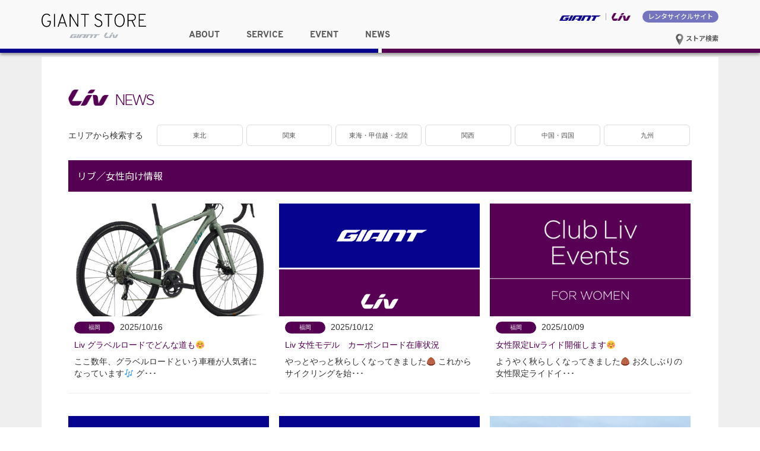

--- FILE ---
content_type: text/html; charset=UTF-8
request_url: https://giant-store.jp/liv-news/page/4/
body_size: 37858
content:
<!DOCTYPE html>
<html lang="ja">
<head>
<meta charset="UTF-8">
<meta http-equiv="X-UA-Compatible" content="IE=edge">
<meta name="viewport" content="width=device-width,initial-scale=1.0,minimum-scale=1.0">
<link rel="shortcut icon" type="image/x-icon" href="https://giant-store.jp/wp-content/themes/giant_store_ver03/images/favicon.ico" />
<link rel="apple-touch-icon" href="https://giant-store.jp/wp-content/themes/giant_store_ver03/images/favicon.png">
<link rel="icon" type="image/png" href="https://giant-store.jp/wp-content/themes/giant_store_ver03/images/favicon.png">
<link rel="stylesheet" href="https://giant-store.jp/wp-content/themes/giant_store_ver03/css/swiper.min.css">
<link rel="stylesheet" href="https://giant-store.jp/wp-content/themes/giant_store_ver03/css/overpass.css">
<link rel="stylesheet" href="https://giant-store.jp/wp-content/themes/giant_store_ver03/css/style.css">
<link rel="stylesheet" href="https://giant-store.jp/wp-content/themes/giant_store_ver03/css/bootstrap.min.css">
<link rel="preconnect" href="https://fonts.googleapis.com">
<link rel="preconnect" href="https://fonts.gstatic.com" crossorigin>
<link href="https://fonts.googleapis.com/css2?family=Open+Sans:wght@300;400&display=swap" rel="stylesheet">
<link rel="alternate" type="application/atom+xml" title="ジャイアントストア　メインサイト Atom Feed" href="https://giant-store.jp/feed/atom/" />
<link rel="alternate" type="application/rss+xml" title="ジャイアントストア　メインサイト RSS Feed" href="https://giant-store.jp/feed/" />

<meta property="og:title" content="Liv NEWS">
<meta property="og:site_name" content="ジャイアントストア　メインサイト">
  <meta property="og:image" content="https://giant-store.jp/wp-content/themes/giant_store_ver03/images/no_image_t.jpg">

<title>Liv NEWS ｜ ページ 4 ｜ ジャイアントストア　メインサイト</title>
<meta name='robots' content='max-image-preview:large' />
<script type="text/javascript">
window._wpemojiSettings = {"baseUrl":"https:\/\/s.w.org\/images\/core\/emoji\/14.0.0\/72x72\/","ext":".png","svgUrl":"https:\/\/s.w.org\/images\/core\/emoji\/14.0.0\/svg\/","svgExt":".svg","source":{"concatemoji":"https:\/\/giant-store.jp\/wp-includes\/js\/wp-emoji-release.min.js?ver=6.2.8"}};
/*! This file is auto-generated */
!function(e,a,t){var n,r,o,i=a.createElement("canvas"),p=i.getContext&&i.getContext("2d");function s(e,t){p.clearRect(0,0,i.width,i.height),p.fillText(e,0,0);e=i.toDataURL();return p.clearRect(0,0,i.width,i.height),p.fillText(t,0,0),e===i.toDataURL()}function c(e){var t=a.createElement("script");t.src=e,t.defer=t.type="text/javascript",a.getElementsByTagName("head")[0].appendChild(t)}for(o=Array("flag","emoji"),t.supports={everything:!0,everythingExceptFlag:!0},r=0;r<o.length;r++)t.supports[o[r]]=function(e){if(p&&p.fillText)switch(p.textBaseline="top",p.font="600 32px Arial",e){case"flag":return s("\ud83c\udff3\ufe0f\u200d\u26a7\ufe0f","\ud83c\udff3\ufe0f\u200b\u26a7\ufe0f")?!1:!s("\ud83c\uddfa\ud83c\uddf3","\ud83c\uddfa\u200b\ud83c\uddf3")&&!s("\ud83c\udff4\udb40\udc67\udb40\udc62\udb40\udc65\udb40\udc6e\udb40\udc67\udb40\udc7f","\ud83c\udff4\u200b\udb40\udc67\u200b\udb40\udc62\u200b\udb40\udc65\u200b\udb40\udc6e\u200b\udb40\udc67\u200b\udb40\udc7f");case"emoji":return!s("\ud83e\udef1\ud83c\udffb\u200d\ud83e\udef2\ud83c\udfff","\ud83e\udef1\ud83c\udffb\u200b\ud83e\udef2\ud83c\udfff")}return!1}(o[r]),t.supports.everything=t.supports.everything&&t.supports[o[r]],"flag"!==o[r]&&(t.supports.everythingExceptFlag=t.supports.everythingExceptFlag&&t.supports[o[r]]);t.supports.everythingExceptFlag=t.supports.everythingExceptFlag&&!t.supports.flag,t.DOMReady=!1,t.readyCallback=function(){t.DOMReady=!0},t.supports.everything||(n=function(){t.readyCallback()},a.addEventListener?(a.addEventListener("DOMContentLoaded",n,!1),e.addEventListener("load",n,!1)):(e.attachEvent("onload",n),a.attachEvent("onreadystatechange",function(){"complete"===a.readyState&&t.readyCallback()})),(e=t.source||{}).concatemoji?c(e.concatemoji):e.wpemoji&&e.twemoji&&(c(e.twemoji),c(e.wpemoji)))}(window,document,window._wpemojiSettings);
</script>
<style type="text/css">
img.wp-smiley,
img.emoji {
	display: inline !important;
	border: none !important;
	box-shadow: none !important;
	height: 1em !important;
	width: 1em !important;
	margin: 0 0.07em !important;
	vertical-align: -0.1em !important;
	background: none !important;
	padding: 0 !important;
}
</style>
	<link rel='stylesheet' id='wp-block-library-css' href='https://giant-store.jp/wp-includes/css/dist/block-library/style.min.css?ver=6.2.8' type='text/css' media='all' />
<link rel='stylesheet' id='classic-theme-styles-css' href='https://giant-store.jp/wp-includes/css/classic-themes.min.css?ver=6.2.8' type='text/css' media='all' />
<style id='global-styles-inline-css' type='text/css'>
body{--wp--preset--color--black: #000000;--wp--preset--color--cyan-bluish-gray: #abb8c3;--wp--preset--color--white: #ffffff;--wp--preset--color--pale-pink: #f78da7;--wp--preset--color--vivid-red: #cf2e2e;--wp--preset--color--luminous-vivid-orange: #ff6900;--wp--preset--color--luminous-vivid-amber: #fcb900;--wp--preset--color--light-green-cyan: #7bdcb5;--wp--preset--color--vivid-green-cyan: #00d084;--wp--preset--color--pale-cyan-blue: #8ed1fc;--wp--preset--color--vivid-cyan-blue: #0693e3;--wp--preset--color--vivid-purple: #9b51e0;--wp--preset--gradient--vivid-cyan-blue-to-vivid-purple: linear-gradient(135deg,rgba(6,147,227,1) 0%,rgb(155,81,224) 100%);--wp--preset--gradient--light-green-cyan-to-vivid-green-cyan: linear-gradient(135deg,rgb(122,220,180) 0%,rgb(0,208,130) 100%);--wp--preset--gradient--luminous-vivid-amber-to-luminous-vivid-orange: linear-gradient(135deg,rgba(252,185,0,1) 0%,rgba(255,105,0,1) 100%);--wp--preset--gradient--luminous-vivid-orange-to-vivid-red: linear-gradient(135deg,rgba(255,105,0,1) 0%,rgb(207,46,46) 100%);--wp--preset--gradient--very-light-gray-to-cyan-bluish-gray: linear-gradient(135deg,rgb(238,238,238) 0%,rgb(169,184,195) 100%);--wp--preset--gradient--cool-to-warm-spectrum: linear-gradient(135deg,rgb(74,234,220) 0%,rgb(151,120,209) 20%,rgb(207,42,186) 40%,rgb(238,44,130) 60%,rgb(251,105,98) 80%,rgb(254,248,76) 100%);--wp--preset--gradient--blush-light-purple: linear-gradient(135deg,rgb(255,206,236) 0%,rgb(152,150,240) 100%);--wp--preset--gradient--blush-bordeaux: linear-gradient(135deg,rgb(254,205,165) 0%,rgb(254,45,45) 50%,rgb(107,0,62) 100%);--wp--preset--gradient--luminous-dusk: linear-gradient(135deg,rgb(255,203,112) 0%,rgb(199,81,192) 50%,rgb(65,88,208) 100%);--wp--preset--gradient--pale-ocean: linear-gradient(135deg,rgb(255,245,203) 0%,rgb(182,227,212) 50%,rgb(51,167,181) 100%);--wp--preset--gradient--electric-grass: linear-gradient(135deg,rgb(202,248,128) 0%,rgb(113,206,126) 100%);--wp--preset--gradient--midnight: linear-gradient(135deg,rgb(2,3,129) 0%,rgb(40,116,252) 100%);--wp--preset--duotone--dark-grayscale: url('#wp-duotone-dark-grayscale');--wp--preset--duotone--grayscale: url('#wp-duotone-grayscale');--wp--preset--duotone--purple-yellow: url('#wp-duotone-purple-yellow');--wp--preset--duotone--blue-red: url('#wp-duotone-blue-red');--wp--preset--duotone--midnight: url('#wp-duotone-midnight');--wp--preset--duotone--magenta-yellow: url('#wp-duotone-magenta-yellow');--wp--preset--duotone--purple-green: url('#wp-duotone-purple-green');--wp--preset--duotone--blue-orange: url('#wp-duotone-blue-orange');--wp--preset--font-size--small: 13px;--wp--preset--font-size--medium: 20px;--wp--preset--font-size--large: 36px;--wp--preset--font-size--x-large: 42px;--wp--preset--spacing--20: 0.44rem;--wp--preset--spacing--30: 0.67rem;--wp--preset--spacing--40: 1rem;--wp--preset--spacing--50: 1.5rem;--wp--preset--spacing--60: 2.25rem;--wp--preset--spacing--70: 3.38rem;--wp--preset--spacing--80: 5.06rem;--wp--preset--shadow--natural: 6px 6px 9px rgba(0, 0, 0, 0.2);--wp--preset--shadow--deep: 12px 12px 50px rgba(0, 0, 0, 0.4);--wp--preset--shadow--sharp: 6px 6px 0px rgba(0, 0, 0, 0.2);--wp--preset--shadow--outlined: 6px 6px 0px -3px rgba(255, 255, 255, 1), 6px 6px rgba(0, 0, 0, 1);--wp--preset--shadow--crisp: 6px 6px 0px rgba(0, 0, 0, 1);}:where(.is-layout-flex){gap: 0.5em;}body .is-layout-flow > .alignleft{float: left;margin-inline-start: 0;margin-inline-end: 2em;}body .is-layout-flow > .alignright{float: right;margin-inline-start: 2em;margin-inline-end: 0;}body .is-layout-flow > .aligncenter{margin-left: auto !important;margin-right: auto !important;}body .is-layout-constrained > .alignleft{float: left;margin-inline-start: 0;margin-inline-end: 2em;}body .is-layout-constrained > .alignright{float: right;margin-inline-start: 2em;margin-inline-end: 0;}body .is-layout-constrained > .aligncenter{margin-left: auto !important;margin-right: auto !important;}body .is-layout-constrained > :where(:not(.alignleft):not(.alignright):not(.alignfull)){max-width: var(--wp--style--global--content-size);margin-left: auto !important;margin-right: auto !important;}body .is-layout-constrained > .alignwide{max-width: var(--wp--style--global--wide-size);}body .is-layout-flex{display: flex;}body .is-layout-flex{flex-wrap: wrap;align-items: center;}body .is-layout-flex > *{margin: 0;}:where(.wp-block-columns.is-layout-flex){gap: 2em;}.has-black-color{color: var(--wp--preset--color--black) !important;}.has-cyan-bluish-gray-color{color: var(--wp--preset--color--cyan-bluish-gray) !important;}.has-white-color{color: var(--wp--preset--color--white) !important;}.has-pale-pink-color{color: var(--wp--preset--color--pale-pink) !important;}.has-vivid-red-color{color: var(--wp--preset--color--vivid-red) !important;}.has-luminous-vivid-orange-color{color: var(--wp--preset--color--luminous-vivid-orange) !important;}.has-luminous-vivid-amber-color{color: var(--wp--preset--color--luminous-vivid-amber) !important;}.has-light-green-cyan-color{color: var(--wp--preset--color--light-green-cyan) !important;}.has-vivid-green-cyan-color{color: var(--wp--preset--color--vivid-green-cyan) !important;}.has-pale-cyan-blue-color{color: var(--wp--preset--color--pale-cyan-blue) !important;}.has-vivid-cyan-blue-color{color: var(--wp--preset--color--vivid-cyan-blue) !important;}.has-vivid-purple-color{color: var(--wp--preset--color--vivid-purple) !important;}.has-black-background-color{background-color: var(--wp--preset--color--black) !important;}.has-cyan-bluish-gray-background-color{background-color: var(--wp--preset--color--cyan-bluish-gray) !important;}.has-white-background-color{background-color: var(--wp--preset--color--white) !important;}.has-pale-pink-background-color{background-color: var(--wp--preset--color--pale-pink) !important;}.has-vivid-red-background-color{background-color: var(--wp--preset--color--vivid-red) !important;}.has-luminous-vivid-orange-background-color{background-color: var(--wp--preset--color--luminous-vivid-orange) !important;}.has-luminous-vivid-amber-background-color{background-color: var(--wp--preset--color--luminous-vivid-amber) !important;}.has-light-green-cyan-background-color{background-color: var(--wp--preset--color--light-green-cyan) !important;}.has-vivid-green-cyan-background-color{background-color: var(--wp--preset--color--vivid-green-cyan) !important;}.has-pale-cyan-blue-background-color{background-color: var(--wp--preset--color--pale-cyan-blue) !important;}.has-vivid-cyan-blue-background-color{background-color: var(--wp--preset--color--vivid-cyan-blue) !important;}.has-vivid-purple-background-color{background-color: var(--wp--preset--color--vivid-purple) !important;}.has-black-border-color{border-color: var(--wp--preset--color--black) !important;}.has-cyan-bluish-gray-border-color{border-color: var(--wp--preset--color--cyan-bluish-gray) !important;}.has-white-border-color{border-color: var(--wp--preset--color--white) !important;}.has-pale-pink-border-color{border-color: var(--wp--preset--color--pale-pink) !important;}.has-vivid-red-border-color{border-color: var(--wp--preset--color--vivid-red) !important;}.has-luminous-vivid-orange-border-color{border-color: var(--wp--preset--color--luminous-vivid-orange) !important;}.has-luminous-vivid-amber-border-color{border-color: var(--wp--preset--color--luminous-vivid-amber) !important;}.has-light-green-cyan-border-color{border-color: var(--wp--preset--color--light-green-cyan) !important;}.has-vivid-green-cyan-border-color{border-color: var(--wp--preset--color--vivid-green-cyan) !important;}.has-pale-cyan-blue-border-color{border-color: var(--wp--preset--color--pale-cyan-blue) !important;}.has-vivid-cyan-blue-border-color{border-color: var(--wp--preset--color--vivid-cyan-blue) !important;}.has-vivid-purple-border-color{border-color: var(--wp--preset--color--vivid-purple) !important;}.has-vivid-cyan-blue-to-vivid-purple-gradient-background{background: var(--wp--preset--gradient--vivid-cyan-blue-to-vivid-purple) !important;}.has-light-green-cyan-to-vivid-green-cyan-gradient-background{background: var(--wp--preset--gradient--light-green-cyan-to-vivid-green-cyan) !important;}.has-luminous-vivid-amber-to-luminous-vivid-orange-gradient-background{background: var(--wp--preset--gradient--luminous-vivid-amber-to-luminous-vivid-orange) !important;}.has-luminous-vivid-orange-to-vivid-red-gradient-background{background: var(--wp--preset--gradient--luminous-vivid-orange-to-vivid-red) !important;}.has-very-light-gray-to-cyan-bluish-gray-gradient-background{background: var(--wp--preset--gradient--very-light-gray-to-cyan-bluish-gray) !important;}.has-cool-to-warm-spectrum-gradient-background{background: var(--wp--preset--gradient--cool-to-warm-spectrum) !important;}.has-blush-light-purple-gradient-background{background: var(--wp--preset--gradient--blush-light-purple) !important;}.has-blush-bordeaux-gradient-background{background: var(--wp--preset--gradient--blush-bordeaux) !important;}.has-luminous-dusk-gradient-background{background: var(--wp--preset--gradient--luminous-dusk) !important;}.has-pale-ocean-gradient-background{background: var(--wp--preset--gradient--pale-ocean) !important;}.has-electric-grass-gradient-background{background: var(--wp--preset--gradient--electric-grass) !important;}.has-midnight-gradient-background{background: var(--wp--preset--gradient--midnight) !important;}.has-small-font-size{font-size: var(--wp--preset--font-size--small) !important;}.has-medium-font-size{font-size: var(--wp--preset--font-size--medium) !important;}.has-large-font-size{font-size: var(--wp--preset--font-size--large) !important;}.has-x-large-font-size{font-size: var(--wp--preset--font-size--x-large) !important;}
.wp-block-navigation a:where(:not(.wp-element-button)){color: inherit;}
:where(.wp-block-columns.is-layout-flex){gap: 2em;}
.wp-block-pullquote{font-size: 1.5em;line-height: 1.6;}
</style>
<link rel="https://api.w.org/" href="https://giant-store.jp/wp-json/" /><link rel="alternate" type="application/json" href="https://giant-store.jp/wp-json/wp/v2/pages/2019" /><link rel="EditURI" type="application/rsd+xml" title="RSD" href="https://giant-store.jp/xmlrpc.php?rsd" />
<link rel="wlwmanifest" type="application/wlwmanifest+xml" href="https://giant-store.jp/wp-includes/wlwmanifest.xml" />
<link rel='shortlink' href='https://giant-store.jp/?p=2019' />
<link rel="alternate" type="application/json+oembed" href="https://giant-store.jp/wp-json/oembed/1.0/embed?url=https%3A%2F%2Fgiant-store.jp%2Fliv-news%2F" />
<link rel="alternate" type="text/xml+oembed" href="https://giant-store.jp/wp-json/oembed/1.0/embed?url=https%3A%2F%2Fgiant-store.jp%2Fliv-news%2F&#038;format=xml" />
<link rel="canonical" href="https://giant-store.jp/liv-news/page/4/" />
<meta name="title" content="Liv NEWS - ジャイアントストア　メインサイト" />
<script>
  (function(i,s,o,g,r,a,m){i['GoogleAnalyticsObject']=r;i[r]=i[r]||function(){
  (i[r].q=i[r].q||[]).push(arguments)},i[r].l=1*new Date();a=s.createElement(o),
  m=s.getElementsByTagName(o)[0];a.async=1;a.src=g;m.parentNode.insertBefore(a,m)
  })(window,document,'script','https://www.google-analytics.com/analytics.js','ga');

  ga('create', 'UA-1848326-19', 'auto');
  ga('send', 'pageview');

</script>

</head>

<body>

<div class="wrapper">

    <header id="common-header">
      <div class="container">
        <h1>
          <a href="https://giant-store.jp">
            <picture class="banner-bg">
              <source srcset="https://giant-store.jp/wp-content/themes/giant_store_ver03/images/Giant_store_logo.svg" media="(max-width: 768px)">
              <img src="https://giant-store.jp/wp-content/themes/giant_store_ver03/images/Giant_store_logo.svg" alt="ジャイアントストア GIANT STORE" />
            </picture>
          </a>
      </h1>
        <nav id="brand_nav">
          <ul>
            <li class="giant">
              <a href="http://www.giant.co.jp/" target="_blank"><img src="https://giant-store.jp/wp-content/themes/giant_store_ver03/images/giant_logo_for_store_site.svg" alt="GIANT ジャイアント" /></a>
            </li>
            <li class="liv">
              <a href="http://www.liv-cycling.jp/" target="_blank"><img src="https://giant-store.jp/wp-content/themes/giant_store_ver03/images/Liv_logo_for_store_site.png" alt="Liv リブ" /></a>
            </li>
            <li class="rentacycle">
              <a href="https://bicyclerental.jp/" target="_blank">レンタサイクルサイト</a>
            </li>
          </ul>
          <div class="btn-store-serach">
            <a href="https://giant-store.jp/store_list"><img src="https://giant-store.jp/wp-content/themes/giant_store_ver03/images/icon_store_search.svg" alt="アイコン"> ストア検索</a>
          </div>
        </nav>
        <nav id="global_nav">
          <ul class="clearfix">
            <li class="dropdown" data-id="about">
              <span class="font-ridelife">ABOUT</span>
            </li>
            <li class="dropdown" data-id="service">
              <span class="font-ridelife">SERVICE</span>
            </li>
            <li class="dropdown" data-id="event">
              <span class="font-ridelife">EVENT</span>
            </li>
            <li class="dropdown" data-id="news">
              <span class="font-ridelife">NEWS</span>
            </li>
          </ul>
        </nav><!-- end #global_nav -->

        <div id="btn-store-serach-sp">
          <a href="https://giant-store.jp/store_list"><img src="https://giant-store.jp/wp-content/themes/giant_store_ver03/images/icon_store_search.svg" alt="アイコン"></a>
        </div>

        <div id="btn_hunberger">
          <a class="sp-menu-btn" href="javascript:void(0);">
              <span class="nav-bar"></span>
              <span class="nav-bar"></span>
              <span class="nav-bar"></span>
          </a>
        </div>
        <div id="sp_nav">
          <ul class="nav">
            <li class="dropdown-sp active">
              <span class="font-ridelife triger">ABOUT</span>
              <div class="dropdown-item-sp">
                <ul>
                  <li class="off"><a href="https://giant-store.jp/about/">ジャイアントストアについて</a></li>
                  <li class="off"><a href="https://giant-store.jp/sales-flow/">ご購入の流れ</a></li>
                  <li class="off"><a href="https://giant-store.jp/purchase_report/">お客様の声</a></li>
                </ul>
              </div>
            </li>
            <li class="dropdown-sp active">
              <span class="font-ridelife triger">SERVICE</span>
              <div class="dropdown-item-sp">
                <ul>
                  <li class="off"><a href="https://giant-store.jp/test_bike/">試乗車検索</a></li>
                  <li class="off"><a href="https://giant-store.jp/maintenance/">メンテナンスメニュー</a></li>
                  <li class="off"><a href="https://giant-store.jp/support/">その他サポート一覧</a></li>
                </ul>
              </div>
            </li>
            <li class="dropdown-sp active">
              <span class="font-ridelife triger">EVENT</span>
              <div class="dropdown-item-sp">
                <ul>
                  <li class="off"><a href="https://giant-store.jp/event/">ライドイベント／セミナー</a></li>
                  <li class="off"><a href="https://giant-store.jp/gscc/">サイクリングクラブについて</a></li>
                </ul>
              </div>
            </li>
            <li class="dropdown-sp active">
              <span class="font-ridelife triger">NEWS</span>
              <div class="dropdown-item-sp">
                <ul>
                  <li class="off"><a href="https://giant-store.jp/news/">最新情報</a></li>
                  <li class="off"><a href="https://giant-store.jp/campaign/">キャンペーン／プログラム</a></li>
                  <li class="on"><a href="https://giant-store.jp/liv-news/">リブ／女性向け情報</a></li>
                </ul>
              </div>
            </li>
            <li class="rentacycle"><a href="https://bicyclerental.jp" target="_blank">レンタサイクルサイトへ</a></li>
            <li class="giant"><a href="http://www.giant.co.jp/" target="_blank"><img src="https://giant-store.jp/wp-content/themes/giant_store_ver03/images/Giant_Logo_RGB_Gray.svg" alt="GIANT ジャイアント" />ブランドサイトへ</a></li>
            <li class="liv"><a href="http://www.liv-cycling.jp/" target="_blank"><img src="https://giant-store.jp/wp-content/themes/giant_store_ver03/images/Liv_logo.svg" alt="Liv リブ" />ブランドサイトへ</a></li>
          </ul>
        </div><!-- end #sp_nav -->

      </div>
      <div class="blue-border">&nbsp;</div>
      <div class="puple-border">&nbsp;</div>

      <!-- ドロップダウンメニューの中身 -->
      <ul class="dropdown-item" id="about">
        <li class="off"><a href="https://giant-store.jp/about/">ジャイアントストアについて</a></li>
        <li class="off"><a href="https://giant-store.jp/sales-flow/">ご購入の流れ</a></li>
        <li class="off"><a href="https://giant-store.jp/purchase_report/">お客様の声</a></li>
      </ul>
      <ul class="dropdown-item" id="service">
        <li class="off"><a href="https://giant-store.jp/test_bike/">試乗車検索</a></li>
        <li class="off"><a href="https://giant-store.jp/maintenance/">メンテナンスメニュー</a></li>
        <li class="off"><a href="https://giant-store.jp/support/">その他サポート一覧</a></li>
      </ul>
      <ul class="dropdown-item" id="event">
          <li class="off"><a href="https://giant-store.jp/event/">ライドイベント／セミナー</a></li>
          <li class="off"><a href="https://giant-store.jp/gscc/">サイクリングクラブについて</a></li>
      </ul>
      <ul class="dropdown-item" id="news">
          <li class="off"><a href="https://giant-store.jp/news/">最新情報</a></li>
          <li class="off"><a href="https://giant-store.jp/campaign/">キャンペーン／プログラム</a></li>
          <li class="on"><a href="https://giant-store.jp/liv-news/">リブ／女性向け情報</a></li>
      </ul>
    </header><!-- end #common-header -->

<div id="main" class="home">
  <div class="container">
    <div class="main-inner clearfix">

      <div id="news_head">
        <h2 class="liv"><a href="https://giant-store.jp/liv-news/"><img src="https://giant-store.jp/wp-content/themes/giant_store_ver03/images/Liv_logo_for_store_site.png" /> NEWS</a></h2>
        <div id="search-area-post">
          <p>
            エリアから検索する
          </p>
          <ul id="post_area" class="liv">
                        <li>
              <a href="javascript:void(0);" id="1">東北</a>
            </li>
                        <li>
              <a href="javascript:void(0);" id="2">関東</a>
            </li>
                        <li>
              <a href="javascript:void(0);" id="3">東海・甲信越・北陸</a>
            </li>
                        <li>
              <a href="javascript:void(0);" id="4">関西</a>
            </li>
                        <li>
              <a href="javascript:void(0);" id="5">中国・四国</a>
            </li>
                        <li>
              <a href="javascript:void(0);" id="6">九州</a>
            </li>
                      </ul>
        </div>
      </div>
  <div class="clearfix">

      <article id="liv_news_list" class="cf">
        <div class="content_title">
            <h2 class="liv"><span>リブ／女性向け情報</span></h2>
        </div>
        <div id="entry_area" class="clearfix">

         
        	              <article class="entry_box">

                <div class="photo_area">
                  <a href="https://giant-store.jp/fukuoka/bike/52232/">
                     <img width="500" height="281" src="https://giant-store.jp/fukuoka/wp-content/blogs.dir/7/files/2025/10/MY24Devote2_ColorAShaleGreen_Rear-500x281.jpg" class="attachment-campaign-thumbnail size-campaign-thumbnail wp-post-image" alt="" decoding="async" loading="lazy" />                </a>
                </div>
                <div class="text_area">
                  <p class="store_icon">福岡</p>
                  <p class="date">2025/10/16</p>
                  <p class="title liv"><a href="https://giant-store.jp/fukuoka/bike/52232/">
                    Liv グラベルロードでどんな道も&#x263a;</a></p>
                  <p class="entry">ここ数年、グラベルロードという車種が人気者になっています&#x1f3b6;

グ･･･</p>
                </div>

              </article><!-- end .entry_box -->

                        <article class="entry_box">

                <div class="photo_area">
                  <a href="https://giant-store.jp/fukuoka/bike/52194/">
                                     		<img src="https://giant-store.jp/wp-content/themes/giant_store_ver03/images/event/no_image_tc.jpg" width="295" height="168" />
                                    </a>
                </div>
                <div class="text_area">
                  <p class="store_icon">福岡</p>
                  <p class="date">2025/10/12</p>
                  <p class="title liv"><a href="https://giant-store.jp/fukuoka/bike/52194/">
                    Liv 女性モデル　カーボンロード在庫状況</a></p>
                  <p class="entry">やっとやっと秋らしくなってきました&#x1f330;

これからサイクリングを始･･･</p>
                </div>

              </article><!-- end .entry_box -->

                        <article class="entry_box">

                <div class="photo_area">
                  <a href="https://giant-store.jp/fukuoka/event/51652/">
                     <img width="500" height="281" src="https://giant-store.jp/fukuoka/wp-content/blogs.dir/7/files/2023/09/d47344b98ae63b32314cf98d59d14254-500x281.jpg" class="attachment-campaign-thumbnail size-campaign-thumbnail wp-post-image" alt="" decoding="async" loading="lazy" />                </a>
                </div>
                <div class="text_area">
                  <p class="store_icon">福岡</p>
                  <p class="date">2025/10/09</p>
                  <p class="title liv"><a href="https://giant-store.jp/fukuoka/event/51652/">
                    女性限定Livライド開催します&#x263a;</a></p>
                  <p class="entry">ようやく秋らしくなってきました&#x1f330;

お久しぶりの女性限定ライドイ･･･</p>
                </div>

              </article><!-- end .entry_box -->

                        <article class="entry_box">

                <div class="photo_area">
                  <a href="https://giant-store.jp/fukuoka/accessories/52081/">
                                     		<img src="https://giant-store.jp/wp-content/themes/giant_store_ver03/images/event/no_image_tc.jpg" width="295" height="168" />
                                    </a>
                </div>
                <div class="text_area">
                  <p class="store_icon">福岡</p>
                  <p class="date">2025/10/02</p>
                  <p class="title liv"><a href="https://giant-store.jp/fukuoka/accessories/52081/">
                    Liv★女性用ウェア 「Vantage Long Sleeve Jersey 」＆「Supreme Pit Stop Bib shorts」</a></p>
                  <p class="entry">新作Liv女性用ウェアを着てライドへ行ってきました&#x1f6b2;&#x1f6b2･･･</p>
                </div>

              </article><!-- end .entry_box -->

                        <article class="entry_box">

                <div class="photo_area">
                  <a href="https://giant-store.jp/matsuyama/bike/2226/">
                                     		<img src="https://giant-store.jp/wp-content/themes/giant_store_ver03/images/event/no_image_tc.jpg" width="295" height="168" />
                                    </a>
                </div>
                <div class="text_area">
                  <p class="store_icon">松山</p>
                  <p class="date">2025/09/28</p>
                  <p class="title liv"><a href="https://giant-store.jp/matsuyama/bike/2226/">
                    店頭在庫車種(2025年9月28日状況)</a></p>
                  <p class="entry">GIANT
・ESCAPE R 3(2025)

￥69,300(税込)→AS･･･</p>
                </div>

              </article><!-- end .entry_box -->

                        <article class="entry_box">

                <div class="photo_area">
                  <a href="https://giant-store.jp/futakotamagawa/event/36383/">
                     <img width="500" height="280" src="https://giant-store.jp/futakotamagawa/wp-content/blogs.dir/4/files/2025/09/white.png" class="attachment-campaign-thumbnail size-campaign-thumbnail wp-post-image" alt="" decoding="async" loading="lazy" srcset="https://giant-store.jp/futakotamagawa/wp-content/blogs.dir/4/files/2025/09/white.png 500w, https://giant-store.jp/futakotamagawa/wp-content/blogs.dir/4/files/2025/09/white-300x168.png 300w" sizes="(max-width: 500px) 100vw, 500px" />                </a>
                </div>
                <div class="text_area">
                  <p class="store_icon">二子玉川</p>
                  <p class="date">2025/09/26</p>
                  <p class="title liv"><a href="https://giant-store.jp/futakotamagawa/event/36383/">
                    ClubLiv合同イベント安曇野ライド開催しました！</a></p>
                  <p class="entry">9月20日（土）にClubLiv合同イベント安曇野ライドを開催しました！

当日･･･</p>
                </div>

              </article><!-- end .entry_box -->

                        <article class="entry_box">

                <div class="photo_area">
                  <a href="https://giant-store.jp/toyama/bike/1532/">
                     <img width="500" height="281" src="https://giant-store.jp/toyama/wp-content/blogs.dir/45/files/2025/09/56545237a9c3c39df6407828d40bbc5d-500x281.png" class="attachment-campaign-thumbnail size-campaign-thumbnail wp-post-image" alt="" decoding="async" loading="lazy" />                </a>
                </div>
                <div class="text_area">
                  <p class="store_icon">富山</p>
                  <p class="date">2025/09/22</p>
                  <p class="title liv"><a href="https://giant-store.jp/toyama/bike/1532/">
                    【Liv】試乗車あります！</a></p>
                  <p class="entry">
スポーツバイクをお選びいただく際、
「ほんとに乗れるのかな？」「サイズはこれで･･･</p>
                </div>

              </article><!-- end .entry_box -->

                        <article class="entry_box">

                <div class="photo_area">
                  <a href="https://giant-store.jp/sendai/event/24082/">
                     <img width="500" height="281" src="https://giant-store.jp/sendai/wp-content/blogs.dir/33/files/2025/09/IMG_1090-500x281.jpg" class="attachment-campaign-thumbnail size-campaign-thumbnail wp-post-image" alt="" decoding="async" loading="lazy" />                </a>
                </div>
                <div class="text_area">
                  <p class="store_icon">仙台</p>
                  <p class="date">2025/09/20</p>
                  <p class="title liv"><a href="https://giant-store.jp/sendai/event/24082/">
                    【イベント】楽しくアップダウンライド</a></p>
                  <p class="entry">『10月のライドイベント開催！』

皆さんお久しぶりです。

ようやく秋の気･･･</p>
                </div>

              </article><!-- end .entry_box -->

                        <article class="entry_box">

                <div class="photo_area">
                  <a href="https://giant-store.jp/futakotamagawa/liv/36334/">
                     <img width="500" height="281" src="https://giant-store.jp/futakotamagawa/wp-content/blogs.dir/4/files/2025/09/IMG_6388-500x281.jpg" class="attachment-campaign-thumbnail size-campaign-thumbnail wp-post-image" alt="" decoding="async" loading="lazy" />                </a>
                </div>
                <div class="text_area">
                  <p class="store_icon">二子玉川</p>
                  <p class="date">2025/09/13</p>
                  <p class="title liv"><a href="https://giant-store.jp/futakotamagawa/liv/36334/">
                    【Liv】2026年モデル入荷情報！</a></p>
                  <p class="entry">2026年モデルが発表され、店頭にも続々入荷してきております！

今回は入荷済み･･･</p>
                </div>

              </article><!-- end .entry_box -->

          

        </div><!-- end #entry_area -->
        <div id="next2" class="liv">
        <!-- 次へのリンクを表示 -->
                   <a href="https://giant-store.jp/liv-news/page/5/" >&laquo; 前の記事一覧へ</a>        <!-- 前へのリンクを表示 -->
                   <a href="https://giant-store.jp/liv-news/page/3/" >　次の記事一覧へ &raquo;</a>        </div>
      </article>

  </div>
      </div>
  </div>
</div><!-- end #main -->



  <footer id="footer">
    <div class="blue-border-footer">&nbsp;</div>
    <div class="puple-border-footer">&nbsp;</div>
    <div class="container">

      <aside id="site_banner">
        <h3>RELATED SITES <span>関連サイト</span></h3>
        <div class="site-banner-content">
          <a href="https://www.giant-bicycles.com/jp" target="_blank">
            <img src="https://giant-store.jp/wp-content/themes/giant_store_ver03/images/bn_giant_w640.jpg" alt="WELCOME TO 2017 GIANT" />
          </a>
          <a href="https://www.liv-cycling.com/jp" target="_blank">
            <img src="https://giant-store.jp/wp-content/themes/giant_store_ver03/images/bn_liv_w640.jpg" alt="Livブランドサイトへ" />
          </a>
          <a href="https://www.giant-bicycles.com/jp/recruit-information" target="_blank">
            <img src="https://giant-store.jp/wp-content/themes/giant_store_ver03/images/bn_recruit_w640.jpg" alt="スタッフ募集" />
          </a>
          <a href="https://bicyclerental.jp" target="_blank">
            <img src="https://giant-store.jp/wp-content/themes/giant_store_ver03/images/bn_rentacycle_w640.jpg" alt="レンタサイクル" />
          </a>
          <a href="https://www.giant-bicycles.com/jp/gs-owner" target="_blank">
            <img src="https://giant-store.jp/wp-content/themes/giant_store_ver03/images/bn_storeowner_w640.jpg" alt="ジャイアントストアオーナー募集" />
          </a>
          <div></div>
        </div>
  	   </aside>
      <p class="txt_right">
        <address>Copyright(c) Giant.Co.,Ltd. All Rights Reserved.</address>
      </p>
    </div>
  </footer><!-- end .footer  -->
    <div id="page-top-wrapper" class="">
    <div class="container">
      <div id="btn_page_top" class="glyphicon glyphicon-triangle-top">
      </div>
    </div>
  </div>



</div><!-- end .wrapper  -->

<script src="https://ajax.googleapis.com/ajax/libs/jquery/1.12.4/jquery.min.js"></script>
<script src="https://cdnjs.cloudflare.com/ajax/libs/jquery-easing/1.4.1/jquery.easing.min.js"></script>

<script src="https://giant-store.jp/wp-content/themes/giant_store_ver03/js/bootstrap.min.js"></script>
<script src="https://giant-store.jp/wp-content/themes/giant_store_ver03/js/function.js"></script>
<script src="https://giant-store.jp/wp-content/themes/giant_store_ver03/js/swiper.min.js"></script>




  <script type="text/javascript">
    $(document).ready(function(){
      var url = 'https://giant-store.jp';

      // 地域選択のセレクトボックスに変更があった場合
      $("#search-area-post li").on('click', function(){
        $("#search-area-post li").find('a').removeClass('act');
        $(this).find('a').addClass('act');
       var areaId = $(this).find('a').attr('id');
       // パラメーターを付与して同ページをリロード
       var hostname = window.location.hostname;
       location.href = url +'/liv-news/?area_id=' + areaId;
      });
    });
  </script>


</body>
</html>


--- FILE ---
content_type: image/svg+xml
request_url: https://giant-store.jp/wp-content/themes/giant_store_ver03/images/Giant_Logo_RGB_Gray.svg
body_size: 4304
content:
<?xml version="1.0" encoding="utf-8"?>
<!-- Generator: Adobe Illustrator 24.0.3, SVG Export Plug-In . SVG Version: 6.00 Build 0)  -->
<svg version="1.1" id="レイヤー_1" xmlns="http://www.w3.org/2000/svg" xmlns:xlink="http://www.w3.org/1999/xlink" x="0px"
	 y="0px" viewBox="0 0 668.08 85.04" style="enable-background:new 0 0 668.08 85.04;" xml:space="preserve">
<style type="text/css">
	.st0{fill:#AAAAAA;}
</style>
<g id="Background">
</g>
<g id="Logo">
	<g>
		<path class="st0" d="M377.92,0.03c-0.95,0-1.53,0-2.1,0c-39.13,0-78.25,0-117.38,0c-0.83,0-1.68,0.04-2.5,0.18
			c-13.33,2.3-23.42,9.49-29.91,21.17C215.37,40.56,205.18,60,194.8,79.33c-0.94,1.76-1.86,3.53-2.91,5.54
			c0.85,0.06,1.42,0.13,1.98,0.13c6.46,0.01,12.91,0.08,19.37-0.04c2.34-0.04,4.77-0.25,7-0.91c11.21-3.33,19.91-10.02,25.58-20.29
			c6.56-11.89,12.94-23.88,19.23-35.91c2.75-5.26,7.15-7.47,12.73-7.51c13.9-0.11,27.79-0.03,41.69-0.03c0.57,0,1.13,0,1.91,0
			c-0.23,0.53-0.32,0.8-0.45,1.04c-5.11,9.54-10.23,19.07-15.31,28.64c-0.54,1.01-1.13,1.38-2.28,1.37
			c-9.02-0.05-18.04-0.04-27.05-0.01c-0.7,0-1.5,0.12-2.1,0.46c-7.05,4.03-14.07,8.11-21.09,12.19c-0.3,0.18-0.55,0.45-0.82,0.67
			c0.03,0.14,0.07,0.27,0.1,0.41c14.91,0,29.83,0,45.07,0c-3.63,6.78-7.06,13.19-10.66,19.93c1.07,0,1.7,0,2.33,0
			c13.75,0,27.5-0.03,41.25,0.03c1.52,0.01,2.29-0.51,2.96-1.79c2.94-5.62,5.97-11.2,8.97-16.79c9.96-18.55,19.92-37.1,29.88-55.66
			C374.04,7.35,375.87,3.88,377.92,0.03z"/>
		<path class="st0" d="M158.19,32.86c-0.76-0.04-1.23-0.08-1.71-0.08c-15.47,0-30.95-0.01-46.42,0.03c-0.84,0-1.77,0.25-2.5,0.67
			c-9.81,5.64-19.6,11.33-29.38,17.01c-0.3,0.17-0.56,0.42-0.83,0.64c0.03,0.11,0.07,0.22,0.1,0.33c9.07,0,18.15,0,27.39,0
			c-0.18,0.55-0.24,0.88-0.39,1.17c-2.03,3.77-4.1,7.51-6.09,11.3c-0.5,0.95-1.21,0.99-2.08,0.99c-13.65-0.01-27.3-0.01-40.95-0.02
			c-0.51,0-1.02-0.09-1.64-0.14c0.17-0.47,0.23-0.76,0.37-1.01c6.71-12.48,13.51-24.92,20.1-37.46c2.3-4.38,5.73-6.16,10.51-6.14
			c18.78,0.05,37.55,0.04,56.33-0.02c1.25,0,2.64-0.38,3.74-1c9.22-5.2,18.38-10.49,27.55-15.76c1.64-0.94,3.27-1.92,4.9-2.89
			c-0.03-0.15-0.07-0.29-0.1-0.44c-0.56,0-1.12,0-1.69,0c-36.12,0-72.24-0.01-108.36,0.03c-1.81,0-3.67,0.14-5.41,0.59
			C49.46,3.77,40.08,10.73,34.05,21.73C23.58,40.78,13.38,59.99,3.08,79.14C2.11,80.95,1.17,82.78,0,85.02c1.01,0,1.58,0,2.16,0
			c35.63,0,71.26,0.01,106.89-0.01c1.57,0,3.18-0.05,4.7-0.4c12.3-2.77,21.64-9.71,27.84-20.62c4.65-8.16,8.88-16.56,13.29-24.85
			C155.96,37.12,157.02,35.1,158.19,32.86z"/>
		<path class="st0" d="M501.81,0.06c-37.01-0.05-74.02-0.03-111.03-0.05c-1.02,0-1.58,0.31-2.07,1.23
			c-4.72,8.91-9.49,17.79-14.24,26.69c-9.82,18.4-19.64,36.81-29.45,55.22c-0.26,0.5-0.48,1.02-0.82,1.75
			c0.79,0.05,1.31,0.11,1.83,0.11c12.91,0.01,25.82-0.01,38.74,0.03c1.34,0,2.12-0.38,2.77-1.61
			c10.91-20.55,21.89-41.07,32.81-61.62c0.59-1.1,1.25-1.53,2.52-1.52c12.27,0.05,24.54,0.01,36.81,0.06c1.25,0,2.56,0.23,3.75,0.64
			c2.45,0.85,3.32,2.91,2.39,5.33c-0.33,0.87-0.74,1.72-1.18,2.54c-8.38,15.71-16.77,31.42-25.15,47.12
			c-1.52,2.86-3.04,5.71-4.74,8.9c0.83,0.06,1.3,0.13,1.77,0.13c13.11,0,26.22-0.01,39.33,0.02c1.09,0,1.7-0.38,2.2-1.32
			c9.67-18.2,19.39-36.38,29.03-54.59c2.2-4.16,4.4-8.37,6.15-12.73c1.4-3.51,1.41-7.29-0.54-10.73
			C510.32,1.47,506.3,0.07,501.81,0.06z"/>
		<path class="st0" d="M667.98,0.03c-0.56,0-1.13,0-1.69,0c-44.5,0-89,0-133.51,0c-1.13,0-2.27,0.05-3.4-0.02
			c-0.93-0.06-1.43,0.35-1.84,1.13c-3.37,6.34-6.78,12.67-10.16,19c-0.17,0.32-0.26,0.68-0.48,1.3c12.4,0,24.58,0,37.06,0
			c-11.4,21.26-22.64,42.22-34.01,63.42c0.78,0.06,1.3,0.14,1.81,0.14c12.96,0.01,25.92-0.02,38.88,0.03c1.35,0,2.11-0.41,2.76-1.63
			c10.77-20.18,21.6-40.33,32.38-60.51c0.59-1.1,1.23-1.53,2.49-1.52c10.64,0.05,21.29,0.04,31.93,0c0.84,0,1.79-0.2,2.51-0.61
			c11.34-6.44,22.65-12.94,33.96-19.42c0.49-0.28,0.93-0.64,1.4-0.96C668.04,0.27,668.01,0.15,667.98,0.03z"/>
		<path class="st0" d="M226.05,0.15c-0.57-0.06-0.86-0.11-1.14-0.11c-12.02,0-24.05,0.01-36.07-0.02c-0.9,0-1.43,0.3-1.86,1.11
			c-2.25,4.26-4.57,8.5-6.85,12.74c-10.74,20.03-21.49,40.06-32.23,60.09c-1.9,3.55-3.8,7.1-5.85,10.93
			c0.75,0.06,1.17,0.12,1.6,0.12c11.88,0,23.75-0.01,35.63,0.02c1.04,0,1.56-0.4,2.04-1.3c14.34-26.76,28.71-53.5,43.07-80.24
			C224.96,2.44,225.45,1.35,226.05,0.15z"/>
	</g>
</g>
</svg>
